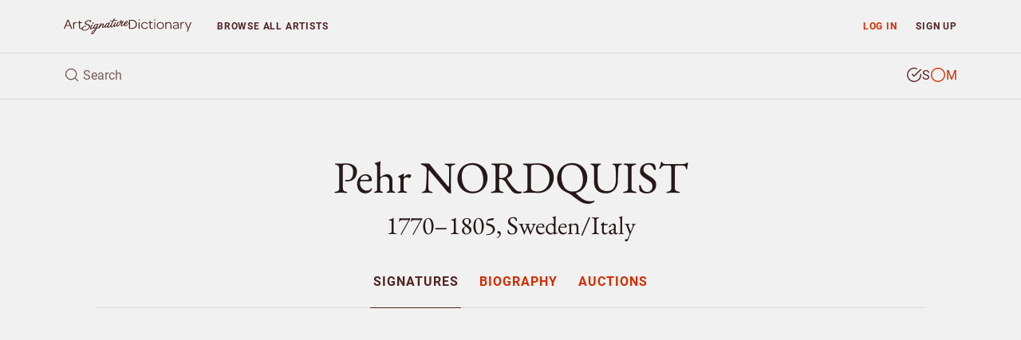

--- FILE ---
content_type: text/html; charset=utf-8
request_url: https://www.google.com/recaptcha/api2/aframe
body_size: 267
content:
<!DOCTYPE HTML><html><head><meta http-equiv="content-type" content="text/html; charset=UTF-8"></head><body><script nonce="sYX5ckI5aWIWiGwo-5SGdg">/** Anti-fraud and anti-abuse applications only. See google.com/recaptcha */ try{var clients={'sodar':'https://pagead2.googlesyndication.com/pagead/sodar?'};window.addEventListener("message",function(a){try{if(a.source===window.parent){var b=JSON.parse(a.data);var c=clients[b['id']];if(c){var d=document.createElement('img');d.src=c+b['params']+'&rc='+(localStorage.getItem("rc::a")?sessionStorage.getItem("rc::b"):"");window.document.body.appendChild(d);sessionStorage.setItem("rc::e",parseInt(sessionStorage.getItem("rc::e")||0)+1);localStorage.setItem("rc::h",'1768652620704');}}}catch(b){}});window.parent.postMessage("_grecaptcha_ready", "*");}catch(b){}</script></body></html>

--- FILE ---
content_type: application/javascript; charset=utf-8
request_url: https://fundingchoicesmessages.google.com/f/AGSKWxUChZg0LYCfe0ogdAtI3GvLnHTc3IwTorX9LTgPWLnT20I_iWgT3knQBkU75kThuED3LVGJBZ8wqgbonZuMMb-bPwNtRkC5dGq7DtYu8n8fqWZo_VnfnLgKxVjz7BIc7YIIYSt2RFSWRGZisFpywRvyhfYDeK5NZHAFYzSa1CrFJQXUxv_ZHrOUfRfG/_/cpm160./ad728home./ads/banner01./dfpload.js/interstitial_ad.
body_size: -1289
content:
window['a1910f81-9dc8-48c4-9891-1f6a8c0bd0d6'] = true;